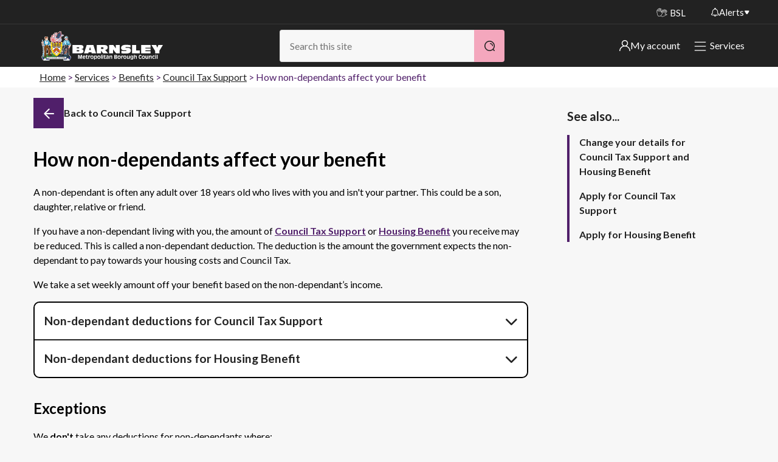

--- FILE ---
content_type: text/html; charset=utf-8
request_url: https://www.barnsley.gov.uk/services/benefits/council-tax-support/how-non-dependants-affect-your-benefit/?opt-in-translate=True
body_size: 12155
content:
<!DOCTYPE html>
<html class="no-js" lang="en">
<head>
    <meta charset="utf-8">
    <title>How non-dependants affect your benefit</title>
    <meta name="viewport" content="width=device-width, initial-scale=1">
    
    <meta name="robots" content="index, follow">

    <meta name="silktide-cms" content="eyJjbXMiOiJVbWJyYWNvIiwiZWRpdG9yVXJsIjoiaHR0cHM6Ly93d3cuYmFybnNsZXkuZ292LnVrL3VtYnJhY28jL2NvbnRlbnQvY29udGVudC9lZGl0LzE4NzIyIn0=">
    <meta name="description" content="How non dependants living with you can lead to reductions in the benefits you receive. ">
            <meta property="og:site_name" content="Barnsley Council" />
    <meta property="og:title" content="How non-dependants affect your benefit" />
    <meta property="og:url" content="https://www.barnsley.gov.uk/services/benefits/council-tax-support/how-non-dependants-affect-your-benefit/" />
        <meta property="og:description" content="How non dependants living with you can lead to reductions in the benefits you receive. " />
            <meta property="og:image" content="https://www.barnsley.gov.uk/media/18577/barnsley-council.png"  />

    
<link rel="canonical" href="https://www.barnsley.gov.uk/services/benefits/council-tax-support/how-non-dependants-affect-your-benefit/" />
    <link rel="apple-touch-icon" sizes="57x57" href="/apple-touch-icon-57x57.png">
    <link rel="apple-touch-icon" sizes="60x60" href="/apple-touch-icon-60x60.png">
    <link rel="apple-touch-icon" sizes="72x72" href="/apple-touch-icon-72x72.png">
    <link rel="apple-touch-icon" sizes="76x76" href="/apple-touch-icon-76x76.png">
    <link rel="apple-touch-icon" sizes="114x114" href="/apple-touch-icon-114x114.png">
    <link rel="apple-touch-icon" sizes="120x120" href="/apple-touch-icon-120x120.png">
    <link rel="apple-touch-icon" sizes="144x144" href="/apple-touch-icon-144x144.png">
    <link rel="apple-touch-icon" sizes="152x152" href="/apple-touch-icon-152x152.png">
    <link rel="apple-touch-icon" sizes="180x180" href="/apple-touch-icon-180x180.png">
    <link rel="icon" type="image/png" sizes="32x32" href="/favicon-32x32.png">
    <link rel="icon" type="image/png" sizes="192x192" href="/android-chrome-192x192.png">
    <link rel="icon" type="image/png" sizes="96x96" href="/favicon-96x96.png">
    <link rel="icon" type="image/png" sizes="16x16" href="/favicon-16x16.png">
    <link rel="manifest" href="/manifest.json">
    <meta name="apple-mobile-web-app-title" content="Barnsley Council">
    <meta name="application-name" content="Barnsley Council">
    <meta name="msapplication-TileColor" content="#222222">
    <meta name="msapplication-TileImage" content="/mstile-144x144.png">
    <meta name="theme-color" content="#222222">
    <meta name="mobile-web-app-capable" content="yes">
    <meta name="application-name" content="Barnsley Council">
    <meta name="apple-mobile-web-app-capable" content="yes">
    <meta name="apple-mobile-web-app-status-bar-style" content="black">
    <meta name="apple-mobile-web-app-title" content="Barnsley Council">
    <link rel="apple-touch-icon" href="/apple-touch-icon.png">

    <link rel="stylesheet" href="https://cdnjs.cloudflare.com/ajax/libs/font-awesome/4.7.0/css/font-awesome.min.css">

    <link rel="stylesheet" type="text/css" href="/css/barnsley-council-critical.min.css" />



    <style>
        .logo__link:focus {
            border: 2px solid #fff;
        }

        .skiplink:focus {
            position: relative !important;
            z-index: 99999 !important;
            padding: 0.5rem;
            left: 0 !important;
            border: 1px solid;
        }

        .menu__button--close:focus {
            outline: 2px solid #fff !important;
        }
    </style>
   
    <style type="text/css">
        .feature--accent a {
            color: #fff !important;
        }
    </style>

    <!-- Google Tag Manager -->
<script>
    (function (w, d, s, l, i) {
        w[l] = w[l] || []; w[l].push({
            'gtm.start': new Date().getTime(), event: 'gtm.js'
        });
        var f = d.getElementsByTagName(s)[0], j = d.createElement(s), dl = l != 'dataLayer' ? '&l=' + l : ''; j.async = true; j.src = 'https://www.googletagmanager.com/gtm.js?id=' + i + dl; f.parentNode.insertBefore(j, f);
    })(window, document, 'script', 'dataLayer', 'GTM-MVJB3MVW');</script>
<!-- End Google Tag Manager -->

<script defer src="https://analytics.silktide.com/6532b08a831c599ee49874e0b7fc9842.js"></script>
<script>
    (function (s, i, l, k, y) {
        s[i] = s[i] || y;
        s[l] = s[l] || [];
        s[k] = function (e, p) { p = p || {}; p.event = e; s[l].push(p); };
        s[k]('page_load');
    })(window, 'stConfig', 'stEvents', 'silktide', {});
</script>


<script type="text/javascript">!function(T,l,y){var S=T.location,k="script",D="instrumentationKey",C="ingestionendpoint",I="disableExceptionTracking",E="ai.device.",b="toLowerCase",w="crossOrigin",N="POST",e="appInsightsSDK",t=y.name||"appInsights";(y.name||T[e])&&(T[e]=t);var n=T[t]||function(d){var g=!1,f=!1,m={initialize:!0,queue:[],sv:"5",version:2,config:d};function v(e,t){var n={},a="Browser";return n[E+"id"]=a[b](),n[E+"type"]=a,n["ai.operation.name"]=S&&S.pathname||"_unknown_",n["ai.internal.sdkVersion"]="javascript:snippet_"+(m.sv||m.version),{time:function(){var e=new Date;function t(e){var t=""+e;return 1===t.length&&(t="0"+t),t}return e.getUTCFullYear()+"-"+t(1+e.getUTCMonth())+"-"+t(e.getUTCDate())+"T"+t(e.getUTCHours())+":"+t(e.getUTCMinutes())+":"+t(e.getUTCSeconds())+"."+((e.getUTCMilliseconds()/1e3).toFixed(3)+"").slice(2,5)+"Z"}(),iKey:e,name:"Microsoft.ApplicationInsights."+e.replace(/-/g,"")+"."+t,sampleRate:100,tags:n,data:{baseData:{ver:2}}}}var h=d.url||y.src;if(h){function a(e){var t,n,a,i,r,o,s,c,u,p,l;g=!0,m.queue=[],f||(f=!0,t=h,s=function(){var e={},t=d.connectionString;if(t)for(var n=t.split(";"),a=0;a<n.length;a++){var i=n[a].split("=");2===i.length&&(e[i[0][b]()]=i[1])}if(!e[C]){var r=e.endpointsuffix,o=r?e.location:null;e[C]="https://"+(o?o+".":"")+"dc."+(r||"services.visualstudio.com")}return e}(),c=s[D]||d[D]||"",u=s[C],p=u?u+"/v2/track":d.endpointUrl,(l=[]).push((n="SDK LOAD Failure: Failed to load Application Insights SDK script (See stack for details)",a=t,i=p,(o=(r=v(c,"Exception")).data).baseType="ExceptionData",o.baseData.exceptions=[{typeName:"SDKLoadFailed",message:n.replace(/\./g,"-"),hasFullStack:!1,stack:n+"\nSnippet failed to load ["+a+"] -- Telemetry is disabled\nHelp Link: https://go.microsoft.com/fwlink/?linkid=2128109\nHost: "+(S&&S.pathname||"_unknown_")+"\nEndpoint: "+i,parsedStack:[]}],r)),l.push(function(e,t,n,a){var i=v(c,"Message"),r=i.data;r.baseType="MessageData";var o=r.baseData;return o.message='AI (Internal): 99 message:"'+("SDK LOAD Failure: Failed to load Application Insights SDK script (See stack for details) ("+n+")").replace(/\"/g,"")+'"',o.properties={endpoint:a},i}(0,0,t,p)),function(e,t){if(JSON){var n=T.fetch;if(n&&!y.useXhr)n(t,{method:N,body:JSON.stringify(e),mode:"cors"});else if(XMLHttpRequest){var a=new XMLHttpRequest;a.open(N,t),a.setRequestHeader("Content-type","application/json"),a.send(JSON.stringify(e))}}}(l,p))}function i(e,t){f||setTimeout(function(){!t&&m.core||a()},500)}var e=function(){var n=l.createElement(k);n.src=h;var e=y[w];return!e&&""!==e||"undefined"==n[w]||(n[w]=e),n.onload=i,n.onerror=a,n.onreadystatechange=function(e,t){"loaded"!==n.readyState&&"complete"!==n.readyState||i(0,t)},n}();y.ld<0?l.getElementsByTagName("head")[0].appendChild(e):setTimeout(function(){l.getElementsByTagName(k)[0].parentNode.appendChild(e)},y.ld||0)}try{m.cookie=l.cookie}catch(p){}function t(e){for(;e.length;)!function(t){m[t]=function(){var e=arguments;g||m.queue.push(function(){m[t].apply(m,e)})}}(e.pop())}var n="track",r="TrackPage",o="TrackEvent";t([n+"Event",n+"PageView",n+"Exception",n+"Trace",n+"DependencyData",n+"Metric",n+"PageViewPerformance","start"+r,"stop"+r,"start"+o,"stop"+o,"addTelemetryInitializer","setAuthenticatedUserContext","clearAuthenticatedUserContext","flush"]),m.SeverityLevel={Verbose:0,Information:1,Warning:2,Error:3,Critical:4};var s=(d.extensionConfig||{}).ApplicationInsightsAnalytics||{};if(!0!==d[I]&&!0!==s[I]){var c="onerror";t(["_"+c]);var u=T[c];T[c]=function(e,t,n,a,i){var r=u&&u(e,t,n,a,i);return!0!==r&&m["_"+c]({message:e,url:t,lineNumber:n,columnNumber:a,error:i}),r},d.autoExceptionInstrumented=!0}return m}(y.cfg);function a(){y.onInit&&y.onInit(n)}(T[t]=n).queue&&0===n.queue.length?(n.queue.push(a),n.trackPageView({})):a()}(window,document,{
src: "https://js.monitor.azure.com/scripts/b/ai.2.min.js", // The SDK URL Source
crossOrigin: "anonymous", 
cfg: { // Application Insights Configuration
    connectionString: 'InstrumentationKey=112df087-09dd-4f78-ad76-ae3ff0323fca;IngestionEndpoint=https://ukwest-0.in.applicationinsights.azure.com/;LiveEndpoint=https://ukwest.livediagnostics.monitor.azure.com/;ApplicationId=3dcecc26-4534-4b0c-b945-e185d5882021'
}});</script></head>
<body>

    <!-- Google Tag Manager (noscript) -->

<noscript>
    <iframe src="ns " height="0" width="0" style="display:none;visibility:hidden"></iframe>
</noscript>

<!-- End Google Tag Manager (noscript) -->

   

    

<!--[if lt IE 9]>
<p class="message message-notice">You are using an <strong>outdated</strong> browser. Please <a href="http://browsehappy.com/">upgrade your browser</a> to improve your experience.</p>
<![endif]-->
<section aria-label="skip to content">
    <a href="#start" class="skiplink" accesskey="S">Skip to content</a>
</section>






<header class="masthead__wrapper animated">
    

    <div class="masthead__translate-nav">
        <div class="masthead__container">
            <nav class="masthead__nav" aria-label="Site menu">
                <a href="/search?" class="masthead__nav__button showMenu"><h2>Menu</h2></a>
                <div class="masthead__nav__container">
                    <ul class="ui-list">
                        <li class="masthead__nav__item hidden"><a class="masthead__nav__link" href="/search">Search</a></li>
                        
                        <li class="masthead__nav__item masthead__nav__item--icon"><a class="masthead__nav__link masthead__nav__link--signlanguage" href="/services/accessibility/services-for-bsl-users/" aria-label="BSL - Sign language videos"><span class="i-sign-language" aria-hidden="true"></span>BSL</a></li>
                        
                                <script defer type="text/javascript">
                                    function googleTranslateElementInit() {
                                        new google.translate.TranslateElement({
                                            pageLanguage: 'en',
                                            layout: google.translate.TranslateElement.InlineLayout.VERTICLE,
                                            gaTrack: true,
                                            gaId: 'UA-675275-12'
                                        },
                                            'google_translate_element');
                                    }

                            </script>
                            <script type="text/javascript" src="https://translate.google.com/translate_a/element.js?cb=googleTranslateElementInit"></script>
                            <li class="masthead__nav__item"><span id="google_translate_element"></span></li>

                        <li class="masthead__button alerts">
                                        <a href="/alerts" class="alerts__link">
                <img src="/static/images/icons/Alerts.svg" alt="my alerts" />   
                Alerts            
            </a>
            <div class="alerts__container">
                <nav class="alerts__menu" aria-label="Alerts">
                    <h2 class="alerts__heading">Important alerts</h2>
                    <ul class="alerts__list ui-list">

                            <li class="alerts__item">
                                <a href="/alerts/disruptions-to-bin-collections/" class="alerts__item__link">
                                    Disruptions to bin collections
                                    <img class="link__icon-white" src="/static/images/icons/white_arrow2.svg" alt="" role="presentation">
                                </a>
                            </li>

                        <li class="alerts__item">
                            <a href="/services/roads-travel-and-parking/roadworks/" class="alerts__item__link">
                                Roadworks and closures
                                <img class="link__icon-white" src="/static/images/icons/white_arrow2.svg" alt="" role="presentation">
                            </a>
                        </li>
                        <li class="alerts__item">
                            <a href="/public-notices" class="alerts__item__link">
                                Public notices
                                <img class="link__icon-white" src="/static/images/icons/white_arrow2.svg" alt="" role="presentation">
                            </a>
                        </li>
                    </ul>
                </nav>
            </div>

                        </li>
                    </ul>
                </div>
            </nav>
        </div>
        
    </div>
    
    <div class="masthead__container">
        <div class="masthead">
            
<div class="logo masthead__logo">
    <p class="logo__heading">
        <a class="logo__link" href="/" aria-label="Barnsley Council"> </a>        
    </p>
</div>

            <div class="masthead__search masthead__search--content masthead__nav masthead__search-desktop">
                <div role="search">
    <form action="/search/" method="get" class="ui-search__form">
        <h2 class="search__heading">Search</h2>
        <label class="ui-search__label search__label" for="search">Search</label>
        <input class="ui-search__field search__field autocomplete" type="search" name="search" id="search" placeholder="Search this site" accesskey="4" value="" /><!--
        --><button class="button button--primary button--search search__button" type="submit" aria-label="Search">&nbsp;</button>
    </form>
</div>
            </div>             

            <div class="masthead-header-links">
        <div class="masthead__button my-account">

            <a href="/my-account/" class="my-account__link">
                <img src="/static/images/icons/user.svg" alt="My Account icon" />                                
                My account
            </a>
            <div class="my-account__container">
                <nav class="my-account__menu" aria-label="my-account">
                    <h2 class="alerts__heading">My account</h2>
                    <ul class="my-account__list ui-list">
                            <li class="my-account__item">
                                <a href="/services/council-tax/sign-in-to-my-bentax/" class="my-account__item__link">
                                    Sign in to My Bentax
                                    <img class="link__icon-white" src="/static/images/icons/white_arrow2.svg" alt="" role="presentation">
                                </a>
                            </li>

                            <li class="my-account__item">
                                <a href="/website-information/sign-in-to-other-accounts/" class="my-account__item__link">
                                    Sign in to other accounts
                                    <img class="link__icon-white" src="/static/images/icons/white_arrow2.svg" alt="" role="presentation">
                                </a>
                            </li>

                    </ul>
                </nav>
            </div>


        </div>




                 <div class="masthead__button alerts masthead__button-services">
                    <a href="/services/" class="masthead__nav__link services-menu__link showMenu">
                        <img class="link__icon" src="/static/images/icons/Hamburger_White.svg" alt="" role="presentation">
                        <img class="link__icon-close" src="/static/images/icons/close-white.png" alt="" role="presentation">
                        Services                        
                    </a>
                </div>
            </div>
            

        </div>
    </div>



    <div class="container container--print container--float">
        
<div class="logo masthead__logo">
       <img class="logo__print" alt="Barnsley Council" src="/Images/bmbc-print.png" />
</div>
    </div>

</header>

<div class="container container--main">
    <div class="main">
        
<div class="c-alerts">
    

</div>

<article>
    <div class="container container--page">

                <div class="breadcrumbs" aria-label="breadcrumb" role="navigation">
            <h1 id="breadcrumbLabel" class="breadcrumbs__heading">You are here:</h1>
            <nav aria-label="breadcrumbs">
                <ul class="breadcrumbs__list" aria-labelledby="breadcrumbLabel">
                        <li class="breadcrumbs__item"><a class="breadcrumbs__link" href="/">Home</a></li>
                        <li class="breadcrumbs__item"><a class="breadcrumbs__link" href="/services/">Services</a></li>
                        <li class="breadcrumbs__item"><a class="breadcrumbs__link" href="/services/benefits/">Benefits</a></li>
                        <li class="breadcrumbs__item"><a class="breadcrumbs__link" href="/services/benefits/council-tax-support/">Council Tax Support</a></li>
                    <li class="breadcrumbs__item">How non-dependants affect your benefit</li>
                </ul>
            </nav>
        </div>
        

            <div class="container container--grid">
                <div class="container container--content container--content-main" role="main">
                    
<a name="start" id="start"></a>
<div class="media__item heading__media mobile-back-button">
    <a class="heading__back" href="/services/benefits/council-tax-support/" aria-label="Back">
        <span class="i-arrow-left"></span>
        <span class="heading-text">Go back</span>
    </a>
</div>
<header>
    <div class="media heading">
        <div class="media__item heading__media">
            <a class="heading__back" href="/services/benefits/council-tax-support/" aria-label="Back">
                <span class="i-arrow-left"></span>
                <span class="heading-text">Back to Council Tax Support</span>
            </a>
        </div>
        <div class="media__text heading__text">
            <h1 class="heading__header">

                How non-dependants affect your benefit
                
            </h1>
        </div>
    </div>
</header>       

                    <!--<div class="page--meta">
                        <a class="button--toggle--link toggle--offline">Save for offline</a>
                    </div>-->                

<p>A non-dependant is often any adult over 18 years old who lives with you and isn't your partner. This could be a son, daughter, relative or friend.</p>
<p>If you have a non-dependant living with you, the amount of <a href="/services/benefits/council-tax-support/apply-for-council-tax-support/" title="Apply for Council Tax Support">Council Tax Support</a> or <a href="/services/benefits/housing-benefit/apply-for-housing-benefit/" title="Apply for Housing Benefit">Housing Benefit</a> you receive may be reduced. This is<span> called a non-dependant deduction. The deduction is</span> the amount the government expects the non-dependant to pay towards your housing costs and Council Tax.</p>
<p>We take a set weekly amount off your benefit based on the non-dependant’s income.</p>

<div>
        <div class="tabify tabs tabs--accordion">
<h2>Non-dependant deductions for Council Tax Support</h2>
<p>These are the deductions for Council Tax Support for the period 2025-26.</p>
<h3>If you're pensionable age</h3>
<h4>Deductions if the non-dependant is aged 18 or over and in paid work, or in receipt of Universal Credit with earned income working 16+ hours</h4>
<table>
<thead>
<tr>
<th scope="col">Gross income per week</th>
<th scope="col">Weekly deduction</th>
</tr>
</thead>
<tbody>
<tr>
<td>£577 or more</td>
<td>£15.35</td>
</tr>
<tr>
<td>£463 to £576.99</td>
<td>£12.60</td>
</tr>
<tr>
<td>£266 to £462.99</td>
<td>£10.20</td>
</tr>
<tr>
<td>Less than £266</td>
<td>£5.00</td>
</tr>
</tbody>
</table>
<h4>Other deductions</h4>
<table>
<thead>
<tr>
<th scope="col">Criteria</th>
<th scope="col">Weekly deduction   </th>
</tr>
</thead>
<tbody>
<tr>
<td>Aged 18 or over not in paid work</td>
<td>£5.00</td>
</tr>
<tr>
<td>Aged 18 or over in receipt of Pension Credit, Income Support, <br>Jobseeker's Allowance (income based) or Employment and Support Allowance (income related)</td>
<td>Nil</td>
</tr>
<tr>
<td>In receipt of Universal Credit with no earned income</td>
<td>Nil</td>
</tr>
<tr>
<td>In receipt of Universal Credit with earned income working less than 16 hours</td>
<td>£5.00</td>
</tr>
</tbody>
</table>
<h3>If you're working age</h3>
<table>
<thead>
<tr>
<th scope="col">Criteria</th>
<th scope="col">Weekly deduction   </th>
</tr>
</thead>
<tbody>
<tr>
<td>Non-dependant aged 18 or over earning more than £200 per week</td>
<td>£7.50</td>
</tr>
</tbody>
</table>
<p> </p>
<h2>Non-dependant deductions for Housing Benefit</h2>
<p>These are the deductions for Housing Benefit for the period 2025-26.</p>
<h3>Deductions if aged 18 or over and in paid work, or in receipt of Universal Credit with earned income working 16+ hours</h3>
<table>
<thead>
<tr>
<th scope="col">Gross income per week</th>
<th scope="col">Weekly deduction</th>
</tr>
</thead>
<tbody>
<tr>
<td>£577 and above</td>
<td>£126.65</td>
</tr>
<tr>
<td>£463 to £576.99</td>
<td>£115.45</td>
</tr>
<tr>
<td>£348 to £462.99</td>
<td>£101.35</td>
</tr>
<tr>
<td>£266 to £347.99</td>
<td>£62.00</td>
</tr>
<tr>
<td>£183 to £265.99</td>
<td>£45.15</td>
</tr>
<tr>
<td>Less than £183</td>
<td>£19.65</td>
</tr>
</tbody>
</table>
<h3>Other deductions</h3>
<table>
<thead>
<tr>
<th scope="col">Criteria</th>
<th scope="col">Weekly deduction</th>
</tr>
</thead>
<tbody>
<tr>
<td>Aged 18 or over not in work</td>
<td>£19.65</td>
</tr>
<tr>
<td>Aged 25 and over on Income Support, Jobseeker's Allowance (income based) or Employment and Support Allowance (income related) (assessment phase only)</td>
<td>£19.65</td>
</tr>
<tr>
<td>Aged 24 and under on Income Support, Jobseeker's Allowance (income based) or Employment and Support Allowance (income related) (assessment phase only)</td>
<td>Nil</td>
</tr>
<tr>
<td>Any age on Employment and Support Allowance (income related) (main phase only)</td>
<td>£19.65</td>
</tr>
<tr>
<td>In receipt of Pension Credit</td>
<td>Nil</td>
</tr>
<tr>
<td>Aged 24 and under in receipt of Universal Credit with no earned income</td>
<td>Nil</td>
</tr>
<tr>
<td>Aged 25 and over in receipt of Universal Credit with no earned income</td>
<td>£19.65</td>
</tr>
<tr>
<td>In receipt of Universal Credit with earned income working less than 16 hours</td>
<td>£19.65</td>
</tr>
</tbody>
</table>
<p> </p>
    </div>


</div>

<h2>Exceptions</h2>
<p>We <strong>don't</strong> take any deductions for non-dependants where:</p>
<ul>
<li>you or your partner get Attendance Allowance</li>
<li>you or your partner are registered blind</li>
<li>you or your partner get the care component of Disability Living Allowance</li>
<li>you or your partner receive the daily living component of Personal Independence Payment</li>
<li>the non-dependant's a full time student, or on a youth training scheme</li>
<li>the non-dependant's in hospital for 52 weeks or more</li>
<li>in some cases the non-dependant receives Income Support, Jobseeker's Allowance (income based), Universal Credit or Savings Credit</li>
</ul>
<h2>Changes to a non-dependant's circumstances</h2>
<p>You need to tell us if there's any changes to the circumstances of your non-dependant, such as if they change job or their earnings change. Any changes may affect your deduction.</p>
<p>You can tell us about any changes by filling in our online form.</p>

<div>
    

<div class="">
    <div class="tabify">
    </div>

    <nav class="form__actions" aria-label="EForm">

        <form method="POST" action="https://barnsley-online.victoriaforms.com/Viewer-VicForms.asp?user=anon&amp;Form=Housing%20Benefit%20and%20Council%20Tax%20Support%20Change%20in%20Circumstances%20(1.0).wdf">
            <input type="hidden" name="targetEmail" value="">
            <input type="hidden" name="successUrl" value="https://www.barnsley.gov.uk/services/benefits/council-tax-support/how-non-dependants-affect-your-benefit/?result=success#success">
            <input type="hidden" name="cancelUrl" value="https://www.barnsley.gov.uk/services/benefits/council-tax-support/how-non-dependants-affect-your-benefit/?result=cancelled">
            <input type="hidden" name="successButtonName" value="">
            <input type="hidden" name="title" value="">

            <input type="hidden" name="successSurvey" value="">
            <input type="hidden" name="cancelSurvey" value="">

                <a class="button button--main button--default button--primary" href="https://barnsley-online.victoriaforms.com/Viewer-VicForms.asp?user=anon&amp;Form=Housing%20Benefit%20and%20Council%20Tax%20Support%20Change%20in%20Circumstances%20(1.0).wdf" target="_blank">Report a change in circumstances</a>
        </form>
    </nav>

</div>


</div>
                </div><div class="container container--content-complementary">                    
                    

<div class="">    






        <aside>
            <div class="related-content" role="complementary" aria-label="list of Related content">
                <h1 class="related-content__heading heading heading--color">See also...</h1>
                <nav class="related-content__nav nav nav--stacked t-nav--slim" aria-label="related content list">
                    <ul>
            <li class="related-content__item"><a class="related-content__link" href="/services/benefits/council-tax-support/change-your-details-for-council-tax-support-and-housing-benefit/" data-event-category="" data-event-action="">Change your details for Council Tax Support and Housing Benefit</a></li>
            <li class="related-content__item"><a class="related-content__link" href="/services/benefits/council-tax-support/apply-for-council-tax-support/" data-event-category="" data-event-action="">Apply for Council Tax Support</a></li>
            <li class="related-content__item"><a class="related-content__link" href="/services/benefits/housing-benefit/apply-for-housing-benefit/" data-event-category="" data-event-action="">Apply for Housing Benefit</a></li>
                    </ul>
                </nav>
            </div>
        </aside>
</div>

                    
                </div>
            </div>

        <!--    Removed until application implemented
            <div class="container meta-content">
            <a class="meta-content__link" href="/ProblemReport">Is there anything wrong with this page?</a>
            </div>
        -->

    </div>
</article>


    </div>
</div>


<!-- GovDelivery Subscription Overlay -->

<!-- End GovDelivery Overlay -->




    <footer>
        <div class="b-container">
            <div class="top-footer">
                <a class="logo__heading" href="/" aria-label="Barnsley Council"></a>

                <div class="footer-socials">
                        <div class="footer__menu__item">
                            <a class="footer__menu__link footer__menu__link--icon facebook" target="_blank" href="https://www.facebook.com/BarnsleyCouncil" title="Find us on Facebook">
                                <span>Barnsley Facebook Page</span>
                                <span class="social-icon">
                                    <img src="/static/images/icons/Social_Facebook.svg" alt="Follow us on Facebook" />
                                </span>
                            </a>
                        </div>

                        <div class="footer__menu__item">
                            <a class="footer__menu__link footer__menu__link--icon instagram" target="_blank" href="https://www.instagram.com/barnsleycouncilofficial" title="Follow us on Instagram">
                                <span>Barnsley Instagram Page</span>
                                <span class="social-icon">
                                    <img src="/static/images/icons/Social_Insta.svg" alt="Follow us on Instagram" />
                                </span>
                            </a>
                        </div>

                        <div class="footer__menu__item">
                            <a class="footer__menu__link footer__menu__link--icon" target="_blank" href="https://uk.linkedin.com/company/barnsley-mbc" title="Follow us on LinkedIn">
                                <span>Barnsley LinkedIn Page</span>
                                <span class="social-icon">
                                    <img src="/static/images/icons/Social_LinkedIn.svg" alt="Follow us on LinkedIn" />
                                </span>
                            </a>
                        </div>



                        <div class="footer__menu__item">
                            <a class="footer__menu__link footer__menu__link--icon youtube" target="_blank" href="https://www.youtube.com/user/barnsleymbc" title="Subscribe to us on YouTube">
                                <span>Barnsley YouTube Page</span>
                                <span class="social-icon">
                                    <img src="/static/images/icons/Social_YouTube.svg" alt="Subscribe to us on YouTube" />
                                </span>
                            </a>
                        </div>


                    

                    
                </div>                
            </div>
            <div class="footer">
                <nav class="footer__menu" aria-label="Footer links and legal information">
                    <ul class="ui-list">
                                    <li class="footer__menu__item"><a class="footer__menu__link" href="/services/contact-us/">Contact us</a></li>
                                    <li class="footer__menu__item"><a class="footer__menu__link" href="/website-information/website-disclaimer/">Disclaimer</a></li>
                                    <li class="footer__menu__item"><a class="footer__menu__link" href="/services/information-and-privacy/your-privacy/">Privacy</a></li>
                                    <li class="footer__menu__item"><a class="footer__menu__link" href="/website-information/how-we-use-cookies/">Cookies</a></li>
                                    <li class="footer__menu__item"><a class="footer__menu__link" href="/website-information/accessibility-statement/">Accessibility statement</a></li>
                                    <li class="footer__menu__item"><a class="footer__menu__link" href="/services/council-and-democracy/plans-strategies-and-performance/modern-slavery-statement/">Modern slavery</a></li>

                        <li class="footer__menu__item hidden"><a class="footer__menu__link" href="/site-map" accesskey="3">SiteMap</a>
                        <li class="footer__menu__item hidden"><a class="footer__menu__link" href="/" accesskey="1">Home</a>
                        <li class="footer__menu__item hidden"><a class="footer__menu__link" href="/services/accessibility/website-accessibility/" accesskey="6">Accessibility</a>
                        <li class="footer__menu__item hidden"><a class="footer__menu__link" href="/complaints" accesskey="7">Complaints procedure</a></li>
                        <li class="footer__menu__item hidden"><a class="footer__menu__link" href="/news/" accesskey="2">News</a>
                        <li class="footer__menu__item hidden"><a class="footer__menu__link" href="/services/website/website-disclaimer/" accesskey="8">Website Disclaimer</a>
                        <li class="footer__menu__item hidden"><a class="footer__menu__link" href="/have-your-say/" accesskey="9">Have your say</a>
                        <li class="footer__menu__item hidden"><a class="footer__menu__link" href="/services/website/using-our-websites/" accesskey="0">Using our website</a>
                    </ul>
                </nav>
                <p role="contentinfo">&copy; 2026  Barnsley Metropolitan Borough Council. All rights reserved.</p>
            </div>
        </div>
    </footer>


<script>
    function lcw() {
      return {  
        chatButtonProps: {
          controlProps: {
            hideChatTextContainer: "true",
          },
          styleProps: {
            iconStyleProps: {
              backgroundImage: "url(https://www.barnsley.gov.uk/media/rrtlbpts/chat-bubbles.png)"
            },
            generalStyleProps: {
              minWidth: "60px",
              width: "60px",
              height: "60px"
            }
          }
        },
        styleProps: {
          generalStyles: {
            borderRadius: "15px 15px 15px 15px"
          }
        },
        loadingPaneProps: {
          controlProps: {
            titleText: "Chat to B-Bot",
            hideSubtitle: "true"
          },
          styleProps: {
            generalStyleProps: {
              borderRadius: "0 0 15px 15px"
            },
            iconImageProps: {
                src: "https://www.barnsley.gov.uk/media/rrtlbpts/chat-bubbles.png",
            }
          }
        },
        headerProps: {
          controlProps: {
            headerIconProps: {
              src: "https://www.barnsley.gov.uk/media/rrtlbpts/chat-bubbles.png"
            }
          },
          styleProps: {  
            generalStyleProps: {
              borderRadius: "15px 15px 0 0"
            }
          }
        },
        footerProps: {
          styleProps: {
            generalStyleProps: {
              borderRadius: "0 0 15px 15px"
           }
          }
        },
        webChatContainerProps: {
          webChatStyles: {
            backgroundColor: "white",
            bubbleBackground: "#F2F3F6",
            bubbleFromUserBackground: "#bbe4f8",
            bubbleBorderWidth: 0,
            bubbleFromUserBorderWidth: 0,
            bubbleBorderRadius: "0 10px 10px 10px !important",
            bubbleFromUserBorderRadius: "10px 0 10px 10px",
            bubbleTextColor: "black",
            bubbleFromUserTextColor: "black",
            suggestedActionLayout: "flow",
            suggestedActionHeight: 30,
            suggestedActionBackgroundColor: "white",
            suggestedActionBackgroundColorOnHover: "#bbe4f8",
            suggestedActionTextColor: "black",
            suggestedActionBorderWidth: 1,
            suggestedActionBorderRadius: "10px 0 10px 10px",
            suggestedActionBorderColor: "#bbe4f8",
            paddingWide: 10
          },
          adaptiveCardStyles: {
            background: "#F2F3F6",
            color: "black"
          },
          renderingMiddlewareProps: {
            avatarStyleProps: {
              backgroundImage: "url('https://www.barnsley.gov.uk/media/hwhjgyf4/barnsley-council-coat-of-arms-blue-background.png')",
              backgroundSize: "cover"
            },
            avatarTextStyleProps: {
              display: "none"
            },
            receivedMessageAnchorStyles: {
              color: "blue",
              filter: "invert(100%)"
            }
          }
        }
      }
    }
  </script>

<script v2 id="Microsoft_Omnichannel_LCWidget"
src="https://oc-cdn-public-gbr.azureedge.net/livechatwidget/scripts/LiveChatBootstrapper.js" 
data-app-id="91ac734d-d8ca-4052-8ed0-006b4bff52aa"
data-lcw-version="prod" data-org-id="a06f0de9-31e3-ee11-9046-6045bdf13ea0"
data-org-url="https://m-a06f0de9-31e3-ee11-9046-6045bdf13ea0.uk.omnichannelengagementhub.com"
data-color-override="#283483"
data-customization-callback="lcw">
</script>


    <link rel="stylesheet" type="text/css" href="/css/barnsley-council.min.css" />

    <link rel="stylesheet" type="text/css" media="only screen" href="https://fonts.googleapis.com/css?family=Lato:300,300i,400,400i,700,700i,900,900i">

    
<div id="snackbar"></div>
    
<script src="/scripts/lib/jquery-3.5.1.min.js"></script>
<script src="/scripts/lib/underscore.min.js"></script>
<script src="/scripts/lib/jquery.placeholder.min.js"></script>
<script src="/scripts/lib/jquery.autocomplete.js"></script>
<script src="/scripts/main.min.js"></script>

<script type="text/javascript">

    if ('serviceWorker' in navigator) {
        navigator.serviceWorker.register('/service-worker.js')
            .then(function (reg) {
                // registration worked
                console.log('Registration succeeded. Scope is ' + reg.scope);
            }).catch(function (error) {
                // registration failed
                console.log('Registration failed with ' + error);
            });
    }
</script>

<script type="text/javascript">
    (function (document, navigator, standalone) {
        // prevents links from apps from oppening in mobile safari
        // this javascript must be the first script in your <head>
        if ((standalone in navigator) && navigator[standalone]) {
            var curnode, location = document.location, stop = /^(a|html)$/i;
            document.addEventListener('click', function (e) {
                curnode = e.target;
                while (!(stop).test(curnode.nodeName)) {
                    curnode = curnode.parentNode;
                }
                // Condidions to do this only on links to your own app
                // if you want all links, use if('href' in curnode) instead.
                if (
                    'href' in curnode && // is a link
                    curnode.target !== '_blank' &&
                    (chref = curnode.href).replace(location.href, '').indexOf('#') && // is not an anchor
                    (!(/^[a-z\+\.\-]+:/i).test(chref) ||                       // either does not have a proper scheme (relative links)
                        chref.indexOf(location.protocol + '//' + location.host) === 0) // or is in the same protocol and domain
                ) {
                    e.preventDefault();
                    location.href = curnode.href;
                }
            }, false);
        }
    })(document, window.navigator, 'standalone');
</script>

<script>
    if (window.top !== window.self) {
        $('a').each(function () {
            var a = new RegExp('/' + window.location.host + '/');
            if (!a.test(this.href)) {
                $(this).click(function (event) {
                    event.preventDefault();
                    event.stopPropagation();
                    window.open(this.href, '_blank');
                });
            }
        });
    }
</script>





</body>
</html>

--- FILE ---
content_type: image/svg+xml
request_url: https://www.barnsley.gov.uk/css/assets/image-next-slim.svg
body_size: 1909
content:
﻿<?xml version="1.0" encoding="UTF-8" standalone="no"?>
<!-- Created with Inkscape (http://www.inkscape.org/) -->

<svg xmlns:dc="http://purl.org/dc/elements/1.1/" xmlns:cc="http://creativecommons.org/ns#" xmlns:rdf="http://www.w3.org/1999/02/22-rdf-syntax-ns#" xmlns:svg="http://www.w3.org/2000/svg" xmlns="http://www.w3.org/2000/svg" xmlns:sodipodi="http://sodipodi.sourceforge.net/DTD/sodipodi-0.dtd" xmlns:inkscape="http://www.inkscape.org/namespaces/inkscape" version="1.1" width="1000" height="1000" id="svg2" viewBox="0 0 1000 1000" inkscape:version="0.48.4 r9939" sodipodi:docname="chevron--fat.svg">
  <metadata id="metadata3191">
    <rdf:RDF>
      <cc:Work rdf:about="">
        <dc:format>image/svg+xml</dc:format>
        <dc:type rdf:resource="http://purl.org/dc/dcmitype/StillImage" />
        <dc:title></dc:title>
      </cc:Work>
    </rdf:RDF>
  </metadata>
  <defs id="defs3189" />
  <sodipodi:namedview pagecolor="#ffffff" bordercolor="#666666" borderopacity="1" objecttolerance="10" gridtolerance="10" guidetolerance="10" inkscape:pageopacity="0" inkscape:pageshadow="2" inkscape:window-width="1920" inkscape:window-height="1138" id="namedview3187" showgrid="false" inkscape:zoom="0.472" inkscape:cx="-205.50847" inkscape:cy="310.84672" inkscape:window-x="-8" inkscape:window-y="-8" inkscape:window-maximized="1" inkscape:current-layer="svg2" />
  <g id="sprite--chevron-next" transform="matrix(0.84503924,0,0,0.97655892,283.94792,355.54752)" style="fill:#000000">
    <path d="m 147.57819,-108.08106 c 10.171,0 20.377,3.881 28.154,11.657997 l 216.213,216.186003 c 7.466,7.467 11.648,17.586 11.648,28.154 0,10.577 -4.199,20.697 -11.648,28.163 l -216.212,216.178 c -15.538,15.546 -40.754,15.555 -56.309,0 -15.555,-15.563 -15.555,-40.754 0,-56.317 l 188.023,-188.023 -188.032,-188.006003 c -15.555,-15.555 -15.555,-40.762 0,-56.325 7.769,-7.777997 17.975,-11.667997 28.163,-11.667997 z" id="path--chevron-next" inkscape:connector-curvature="0" style="fill:#000000" />
  </g>
</svg>
